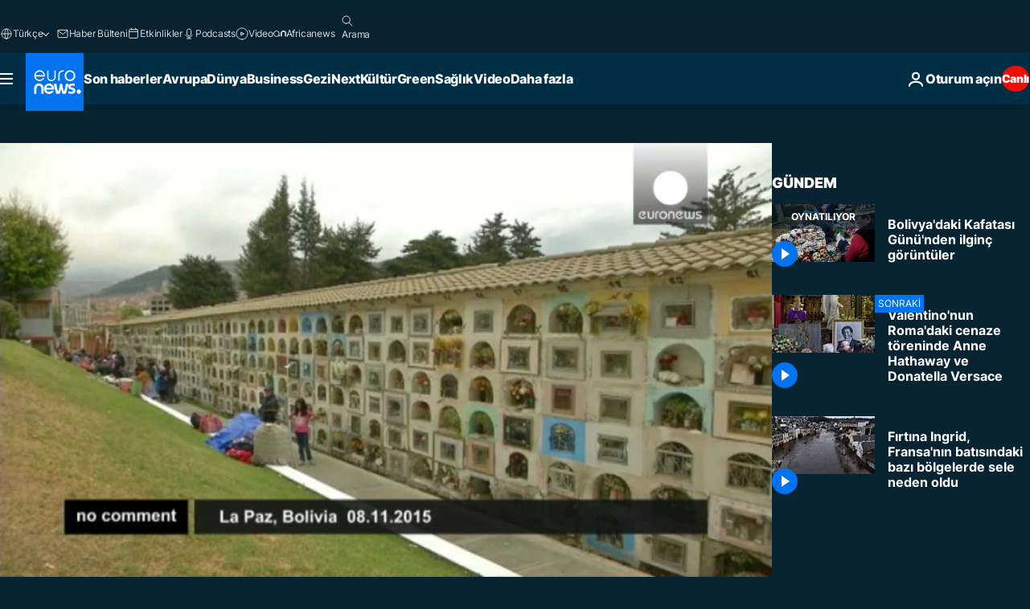

--- FILE ---
content_type: text/html; charset=UTF-8
request_url: https://tr.euronews.com/internal/video-details/316801/1
body_size: 1688
content:

<div class="b-videos-players__text o-section" id="js-replaceable-video-article-details" data-obfuscateLink="1">
    <div class="b-videos-players__headline">
          <a class="article-label" href="/nocomment" data-event="article-label">
        <span class="article-label__name">No Comment</span>
  </a>

      
<h1 class="c-article-title u-text-align--left u-padding-end-desktop-6 u-padding-1">
                                  Video.
            
          Bolivya&#039;daki Kafatası Günü&#039;nden ilginç görüntüler
  </h1>

              <ul class="c-social-share c-social-share--video js-social-share-list ">
  <li class="c-social-share__item">
        <script>
      function fbLinkClick() {
        window.open('https://www.facebook.com/share.php?u=https%3A%2F%2Ftr.euronews.com%2Fvideo%2F2015%2F11%2F10%2Fbolivya-daki-kafatasi-gunu-nden-ilginc-goruntuler%3Futm_source%3DFacebook%26utm_medium%3DSocial&amp;title=Bolivya%27daki%20Kafatas%C4%B1%20G%C3%BCn%C3%BC%27nden%20ilgin%C3%A7%20g%C3%B6r%C3%BCnt%C3%BCler','Bolivya%27daki%20Kafatas%C4%B1%20G%C3%BCn%C3%BC%27nden%20ilgin%C3%A7%20g%C3%B6r%C3%BCnt%C3%BCler','width=479,height=826,titlebar=no,top='+((window.innerHeight/2) - 200)+',left='+((window.innerWidth/2) - 100));
      }
    </script>
    <noscript>
            <style>
        .js-only-en.js-obscurate {
          display: none;
        }
      </style>
      <a href="https://www.facebook.com/share.php?u=https%3A%2F%2Ftr.euronews.com%2Fvideo%2F2015%2F11%2F10%2Fbolivya-daki-kafatasi-gunu-nden-ilginc-goruntuler%3Futm_source%3DFacebook%26utm_medium%3DSocial&amp;title=Bolivya%27daki%20Kafatas%C4%B1%20G%C3%BCn%C3%BC%27nden%20ilgin%C3%A7%20g%C3%B6r%C3%BCnt%C3%BCler" target="_blank" aria-label="Bu makaleyi paylaş Facebook"
        onClick="window.open('https://www.facebook.com/share.php?u=https%3A%2F%2Ftr.euronews.com%2Fvideo%2F2015%2F11%2F10%2Fbolivya-daki-kafatasi-gunu-nden-ilginc-goruntuler%3Futm_source%3DFacebook%26utm_medium%3DSocial&amp;title=Bolivya%27daki%20Kafatas%C4%B1%20G%C3%BCn%C3%BC%27nden%20ilgin%C3%A7%20g%C3%B6r%C3%BCnt%C3%BCler','Bolivya%27daki%20Kafatas%C4%B1%20G%C3%BCn%C3%BC%27nden%20ilgin%C3%A7%20g%C3%B6r%C3%BCnt%C3%BCler','width=479,height=826,titlebar=no,top='+((window.innerHeight/2) - 200)+',left='+((window.innerWidth/2) - 100))"
      >
              <img
      src="https://static.euronews.com/website/images/vector/social-icons/social_icon_fb.svg" width="32" height="32" alt=""
       class="c-social-share__icon"       loading="lazy"       fetchpriority="low"      >
  
      </a>
    </noscript>
    <span class="js-only-en js-obscurate" aria-label="Bu makaleyi paylaş Facebook" data-obscure='{"onClick":"fbLinkClick", "url":"https://www.facebook.com/share.php?u=https%3A%2F%2Ftr.euronews.com%2Fvideo%2F2015%2F11%2F10%2Fbolivya-daki-kafatasi-gunu-nden-ilginc-goruntuler%3Futm_source%3DFacebook%26utm_medium%3DSocial&amp;title=Bolivya%27daki%20Kafatas%C4%B1%20G%C3%BCn%C3%BC%27nden%20ilgin%C3%A7%20g%C3%B6r%C3%BCnt%C3%BCler", "img": "{\"class\": \"c-social-share__icon\", \"src\": \"https://static.euronews.com/website/images/vector/social-icons/social_icon_fb.svg\", \"width\":\"32\", \"height\":\"32\", \"loading\":\"lazy\", \"fetchpriority\":\"low\"}", "title":"Bu makaleyi paylaş Facebook", "target": "_blank", "replace": false}'
    >
            <img
      src="https://static.euronews.com/website/images/vector/social-icons/social_icon_fb.svg" width="32" height="32" alt=""
       class="c-social-share__icon"       loading="lazy"       fetchpriority="low"      >
  
    </span>
  </li>
  <li class="c-social-share__item">
        <script>
      function twLinkClick() {
        window.open('https://twitter.com/intent/tweet?text=Bolivya%27daki%20Kafatas%C4%B1%20G%C3%BCn%C3%BC%27nden%20ilgin%C3%A7%20g%C3%B6r%C3%BCnt%C3%BCler&amp;url=https://tr.euronews.com/video/2015/11/10/bolivya-daki-kafatasi-gunu-nden-ilginc-goruntuler%3Futm_source%3DTwitter%26utm_medium%3DSocial','Bolivya%27daki%20Kafatas%C4%B1%20G%C3%BCn%C3%BC%27nden%20ilgin%C3%A7%20g%C3%B6r%C3%BCnt%C3%BCler','width=500,height=400,titlebar=no,top='+((window.innerHeight/2) - 200)+',left='+((window.innerWidth/2) - 100));
      }
    </script>
    <noscript>
      <a href="https://twitter.com/intent/tweet?text=Bolivya%27daki%20Kafatas%C4%B1%20G%C3%BCn%C3%BC%27nden%20ilgin%C3%A7%20g%C3%B6r%C3%BCnt%C3%BCler&amp;url=https://tr.euronews.com/video/2015/11/10/bolivya-daki-kafatasi-gunu-nden-ilginc-goruntuler%3Futm_source%3DTwitter%26utm_medium%3DSocial" target="_blank" aria-label="Bu makaleyi paylaş Twitter"
        onClick="window.open('https://twitter.com/intent/tweet?text=Bolivya%27daki%20Kafatas%C4%B1%20G%C3%BCn%C3%BC%27nden%20ilgin%C3%A7%20g%C3%B6r%C3%BCnt%C3%BCler&amp;url=https://tr.euronews.com/video/2015/11/10/bolivya-daki-kafatasi-gunu-nden-ilginc-goruntuler%3Futm_source%3DTwitter%26utm_medium%3DSocial','Bolivya%27daki%20Kafatas%C4%B1%20G%C3%BCn%C3%BC%27nden%20ilgin%C3%A7%20g%C3%B6r%C3%BCnt%C3%BCler','width=500,height=400,titlebar=no,top='+((window.innerHeight/2) - 200)+',left='+((window.innerWidth/2) - 100))"
      >
              <img
      src="https://static.euronews.com/website/images/vector/social-icons/social_icon_twitter.svg" width="32" height="32" alt=""
       class="c-social-share__icon"       loading="lazy"       fetchpriority="low"      >
  
      </a>
    </noscript>
    <span class="js-only-en js-obscurate" aria-label="Bu makaleyi paylaş Twitter" data-obscure='{"onClick":"twLinkClick", "url":"https://twitter.com/intent/tweet?text=Bolivya%27daki%20Kafatas%C4%B1%20G%C3%BCn%C3%BC%27nden%20ilgin%C3%A7%20g%C3%B6r%C3%BCnt%C3%BCler&amp;url=https://tr.euronews.com/video/2015/11/10/bolivya-daki-kafatasi-gunu-nden-ilginc-goruntuler%3Futm_source%3DTwitter%26utm_medium%3DSocial", "img": "{\"class\": \"c-social-share__icon\", \"src\": \"https://static.euronews.com/website/images/vector/social-icons/social_icon_twitter.svg\", \"width\":\"32\", \"height\":\"32\", \"loading\":\"lazy\", \"fetchpriority\":\"low\"}", "title":"Bu makaleyi paylaş Twitter", "target": "_blank", "replace": false}'
    >
      <img class="c-social-share__icon" src="https://static.euronews.com/website/images/vector/social-icons/social_icon_twitter.svg" title="Twitter" alt="Twitter" width="32" height="32" loading="lazy" fetchpriority="low" />
    </span>
  </li>
  <li class="c-social-share__item">
        <noscript>
      <a href="mailto:?body=https://tr.euronews.com/video/2015/11/10/bolivya-daki-kafatasi-gunu-nden-ilginc-goruntuler" aria-label="Paylaş">
              <img
      src="https://static.euronews.com/website/images/vector/social-icons/social_icon_mail_white.svg" width="22" height="22" alt=""
       class="c-social-share__icon"       loading="lazy"       fetchpriority="low"      >
  
      </a>
    </noscript>
    <span class="js-only-en js-obscurate" aria-label="Paylaş" data-obscure='{"url":"mailto:?body=https://tr.euronews.com/video/2015/11/10/bolivya-daki-kafatasi-gunu-nden-ilginc-goruntuler", "img": "{\"class\": \"c-social-share__icon\", \"src\": \"https://static.euronews.com/website/images/vector/social-icons/social_icon_mail_white.svg\", \"width\":\"22\", \"height\":\"22\"}", "title":"Paylaş", "target": "_blank", "replace": false}'
    >
            <img
      src="https://static.euronews.com/website/images/vector/social-icons/social_icon_mail_white.svg" width="22" height="22" alt=""
       class="c-social-share__icon"       loading="lazy"       fetchpriority="low"      >
  
    </span>
  </li>
  <li class="c-social-share__item js-tooltip c-tooltip" aria-label="Aşağıda yerleştirilen video haber linkini kopyalayın/yapıştırın">
          <img
      src="https://static.euronews.com/website/images/vector/social-icons/social_icon_copy_link.svg" width="16" height="16" alt=""
       class="c-social-share__icon"       loading="lazy"       fetchpriority="low"      >
  
    <div class="c-tooltip__wrapper">
      <div class="c-tooltip__content">
        <div class="c-tooltip__title">
          Aşağıda yerleştirilen video haber linkini kopyalayın/yapıştırın
        </div>
        <div class="c-tooltip__text">
          <input class="c-tooltip__input js-copyInput" value="https://tr.euronews.com/video/2015/11/10/bolivya-daki-kafatasi-gunu-nden-ilginc-goruntuler">
          <button class="c-tooltip__btn js-copybtn">Kopyala</button>
        </div>
      </div>
    </div>
  </li>
  <li class="c-social-share__item js-tooltip c-tooltip">
          <img
      src="https://static.euronews.com/website/images/vector/social-icons/euronews_icons_embed.svg" width="24" height="24" alt=""
       class="c-social-share__icon"       loading="lazy"       fetchpriority="low"      >
  
    <div class="c-tooltip__wrapper">
      <div class="c-tooltip__content">
        <div class="c-tooltip__title">
          Aşağıda yerleştirilen video haber linkini kopyalayın/yapıştırın
        </div>
        <div class="c-tooltip__text">
          <input class="c-tooltip__input js-copyInput"
                  value="https://tr.euronews.com/embed/316801">
          <button class="c-tooltip__btn js-copybtn">Kopyala</button>
        </div>
      </div>
    </div>
  </li>
</ul>

          </div>
    <div class="b-videos-players__content">
      <div class="b-videos-players__date-disclaimer">
                  <div class="b-videos-players__date u-margin-y-1" data-timestamp="1447160479">
              Son güncelleme: <time datetime="2015-11-10 14:01:19 +01:00">10/11/2015 - 14:01 GMT+1</time>
          </div>
                      </div>
      <div class="b-videos-players__summary-box ">              <h2 class="summary summary--has-content-limited js-video-description">Bolivya geçtiğimiz pazar günü her 8 Kasım’da olduğu gibi Kafatası Günü‘nü kutladı. Bir yerli geleneği olan bu günde Bolivyalılar “natitas” adını</h2>
              <button class="c-cta js-read-more">
                &hellip; Daha Fazlasını Gör
              </button>
              <div class="b-videos-players__rest-of-text js-rest-of-text">
                  <div class="c-article-content" style="--widget_related_list_trans: 'İlgili Haberler';">
                                                              <p>Bolivya geçtiğimiz pazar günü her 8 Kasım’da olduğu gibi Kafatası Günü’nü kutladı. Bir yerli geleneği olan bu günde Bolivyalılar “natitas” adını verdikleri ölmüş yakınlarının kafataslarına adaklar adanıp, hediyeler veriliyor. Mezarlıklar geleneksel şekilde süsleniyor kafatasları dolaştırılıyor. Böylelikle yerliler kendileri için iyi bir gelecek ve korunma sağlayacaklarına inanıyor.</p>

                                      </div>
                                        <div class="b-videos-players__tags">
                            <ul id="adb-article-tags" class="c-tags-list">
          
              <li class="c-tags-list__item">
                                <a
    href="/tag/bolivya"
     aria-label="Bolivya etiketinden daha fazla makale gör"     class="c-cta"
          >
    Bolivya
  </a>

        </li>
                
              <li class="c-tags-list__item">
                                <a
    href="/tag/din"
     aria-label="Din etiketinden daha fazla makale gör"     class="c-cta"
          >
    Din
  </a>

        </li>
            </ul>
</div>
                                </div>
                </div>
    </div>
</div>
